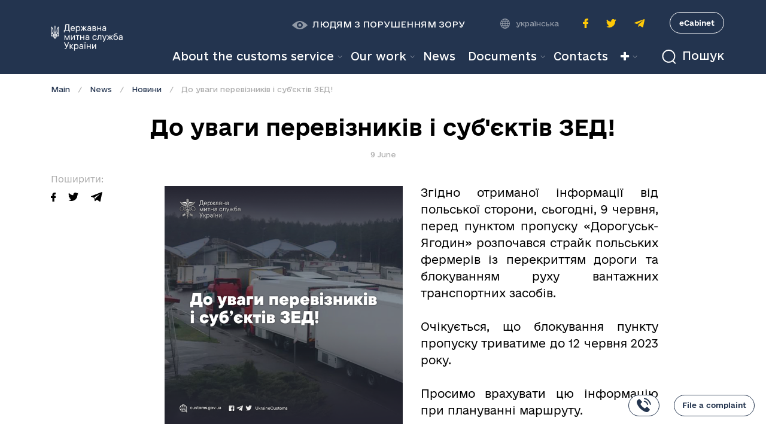

--- FILE ---
content_type: text/html; charset=utf-8
request_url: https://customs.gov.ua/en/news/novini-20/post/do-uvagi-pereviznikiv-i-sub-iektiv-zed-1177
body_size: 13047
content:

    
  <!DOCTYPE html>
        
        
            
        
            
        
    
            
        <html lang="en-US" data-website-id="1" data-oe-company-name="Державна Митна Служба">
            
        
            
                
            
            
            
            
                
            
        
        
    <head>
                <meta charset="utf-8"/>
                <meta http-equiv="X-UA-Compatible" content="IE=edge,chrome=1"/>
                <meta name="viewport" content="width=device-width, initial-scale=1, user-scalable=no"/>
        <meta name="generator" content="Odoo"/>
        
        
        
            
            
            
        
        
        
            
            
            
                
                    
                        <meta property="og:type" content="article"/>
                    
                
                    
                        <meta property="og:title" content="До уваги перевізників і суб'єктів ЗЕД!"/>
                    
                
                    
                        <meta property="og:site_name" content="Державна Митна Служба"/>
                    
                
                    
                        <meta property="og:url" content="http://customs.gov.ua/news/novini-20/post/do-uvagi-pereviznikiv-i-sub-iektiv-zed-1177"/>
                    
                
                    
                        <meta property="og:image" content=""/>
                    
                
                    
                        <meta property="og:description"/>
                    
                
                    
                        <meta property="article:published_time" content="2023-06-09 10:01:25"/>
                    
                
                    
                        <meta property="article:modified_time" content="2023-06-09 10:01:25.958809"/>
                    
                
                    
                        
                    
                
            
            
            
                
                    <meta name="twitter:card" content="summary_large_image"/>
                
                    <meta name="twitter:title" content="До уваги перевізників і суб'єктів ЗЕД!"/>
                
                    <meta name="twitter:image" content=""/>
                
                    <meta name="twitter:site" content="@"/>
                
                    <meta name="twitter:description"/>
                
            
        

        
            
            
                <link rel="alternate" hreflang="en" href="http://customs.gov.ua/en/news/novini-20/post/do-uvagi-pereviznikiv-i-sub-iektiv-zed-1177"/>
            
                <link rel="alternate" hreflang="uk" href="http://customs.gov.ua/news/zagalne-20/post/do-uvagi-pereviznikiv-i-sub-iektiv-zed-1177"/>
            
                <link rel="alternate" hreflang="x-default" href="http://customs.gov.ua/news/zagalne-20/post/do-uvagi-pereviznikiv-i-sub-iektiv-zed-1177"/>
            
        
        <link rel="canonical" href="http://customs.gov.ua/en/news/novini-20/post/do-uvagi-pereviznikiv-i-sub-iektiv-zed-1177"/>

        <link rel="preconnect" href="https://fonts.gstatic.com/" crossorigin=""/>
    

                <title> До уваги перевізників і суб'єктів ЗЕД! | Державна Митна Служба </title>
                <link type="image/x-icon" rel="shortcut icon" href="/web/image/website/1/favicon?unique=547b53e"/>
            <link type="text/css" rel="stylesheet" href="/web/content/4129-9820a1e/1/web.assets_common.css"/>
            <link type="text/css" rel="stylesheet" href="/web/content/4117-be76999/1/web.assets_frontend.css"/>
        
    
        

                <script type="text/javascript">
                    var odoo = {
                        csrf_token: "1149e2bf99ec14479f0680fa8ef1f52ffb31581ao",
                        debug: "",
                    };
                </script>
            <script type="text/javascript">
                odoo.session_info = {"is_admin": false, "is_system": false, "is_website_user": true, "user_id": false, "is_frontend": true, "translationURL": "/website/translations", "cache_hashes": {"translations": "82496685f6abdd3f67ee90367d62422c14ce9359"}};
            </script>
            <script defer="defer" type="text/javascript" src="/web/content/350-ed746a2/1/web.assets_common_minimal_js.js"></script>
            <script defer="defer" type="text/javascript" src="/web/content/351-3a5eadd/1/web.assets_frontend_minimal_js.js"></script>
            
        
    
            <script defer="defer" type="text/javascript" data-src="/web/content/4118-06ed3d3/1/web.assets_common_lazy.js"></script>
            <script defer="defer" type="text/javascript" data-src="/web/content/4119-f0ba832/1/web.assets_frontend_lazy.js"></script>
        
    
        

                
            
<script>(window.BOOMR_mq=window.BOOMR_mq||[]).push(["addVar",{"rua.upush":"false","rua.cpush":"false","rua.upre":"false","rua.cpre":"false","rua.uprl":"false","rua.cprl":"false","rua.cprf":"false","rua.trans":"","rua.cook":"false","rua.ims":"false","rua.ufprl":"false","rua.cfprl":"false","rua.isuxp":"false","rua.texp":"norulematch","rua.ceh":"false","rua.ueh":"false","rua.ieh.st":"0"}]);</script>
                              <script>!function(e){var n="https://s.go-mpulse.net/boomerang/";if("False"=="True")e.BOOMR_config=e.BOOMR_config||{},e.BOOMR_config.PageParams=e.BOOMR_config.PageParams||{},e.BOOMR_config.PageParams.pci=!0,n="https://s2.go-mpulse.net/boomerang/";if(window.BOOMR_API_key="WADQN-9K23T-5XUL5-9PJBJ-QT2NF",function(){function e(){if(!o){var e=document.createElement("script");e.id="boomr-scr-as",e.src=window.BOOMR.url,e.async=!0,i.parentNode.appendChild(e),o=!0}}function t(e){o=!0;var n,t,a,r,d=document,O=window;if(window.BOOMR.snippetMethod=e?"if":"i",t=function(e,n){var t=d.createElement("script");t.id=n||"boomr-if-as",t.src=window.BOOMR.url,BOOMR_lstart=(new Date).getTime(),e=e||d.body,e.appendChild(t)},!window.addEventListener&&window.attachEvent&&navigator.userAgent.match(/MSIE [67]\./))return window.BOOMR.snippetMethod="s",void t(i.parentNode,"boomr-async");a=document.createElement("IFRAME"),a.src="about:blank",a.title="",a.role="presentation",a.loading="eager",r=(a.frameElement||a).style,r.width=0,r.height=0,r.border=0,r.display="none",i.parentNode.appendChild(a);try{O=a.contentWindow,d=O.document.open()}catch(_){n=document.domain,a.src="javascript:var d=document.open();d.domain='"+n+"';void(0);",O=a.contentWindow,d=O.document.open()}if(n)d._boomrl=function(){this.domain=n,t()},d.write("<bo"+"dy onload='document._boomrl();'>");else if(O._boomrl=function(){t()},O.addEventListener)O.addEventListener("load",O._boomrl,!1);else if(O.attachEvent)O.attachEvent("onload",O._boomrl);d.close()}function a(e){window.BOOMR_onload=e&&e.timeStamp||(new Date).getTime()}if(!window.BOOMR||!window.BOOMR.version&&!window.BOOMR.snippetExecuted){window.BOOMR=window.BOOMR||{},window.BOOMR.snippetStart=(new Date).getTime(),window.BOOMR.snippetExecuted=!0,window.BOOMR.snippetVersion=12,window.BOOMR.url=n+"WADQN-9K23T-5XUL5-9PJBJ-QT2NF";var i=document.currentScript||document.getElementsByTagName("script")[0],o=!1,r=document.createElement("link");if(r.relList&&"function"==typeof r.relList.supports&&r.relList.supports("preload")&&"as"in r)window.BOOMR.snippetMethod="p",r.href=window.BOOMR.url,r.rel="preload",r.as="script",r.addEventListener("load",e),r.addEventListener("error",function(){t(!0)}),setTimeout(function(){if(!o)t(!0)},3e3),BOOMR_lstart=(new Date).getTime(),i.parentNode.appendChild(r);else t(!1);if(window.addEventListener)window.addEventListener("load",a,!1);else if(window.attachEvent)window.attachEvent("onload",a)}}(),"".length>0)if(e&&"performance"in e&&e.performance&&"function"==typeof e.performance.setResourceTimingBufferSize)e.performance.setResourceTimingBufferSize();!function(){if(BOOMR=e.BOOMR||{},BOOMR.plugins=BOOMR.plugins||{},!BOOMR.plugins.AK){var n=""=="true"?1:0,t="",a="ck73o7qxhwsca2ljtu5q-f-d42934639-clientnsv4-s.akamaihd.net",i="false"=="true"?2:1,o={"ak.v":"39","ak.cp":"1614616","ak.ai":parseInt("1038021",10),"ak.ol":"0","ak.cr":10,"ak.ipv":4,"ak.proto":"h2","ak.rid":"c7ee6c74","ak.r":47376,"ak.a2":n,"ak.m":"a","ak.n":"essl","ak.bpcip":"18.191.183.0","ak.cport":38306,"ak.gh":"23.200.85.115","ak.quicv":"","ak.tlsv":"tls1.3","ak.0rtt":"","ak.0rtt.ed":"","ak.csrc":"-","ak.acc":"","ak.t":"1768529211","ak.ak":"hOBiQwZUYzCg5VSAfCLimQ==VpvxdHQ84fwWESZEiKa3Xm7M4bo1zaSfMmPTlIqw4fXeeKvefiB9eX1/5ApNuOfWocLZkEeO8uMha1GzS5fZuYNIdbkWTdLAICLyC3stDy7v0ri6Dym/9X+SD0t1kaR+EncsrmZIL4u3Z3CUFsrDM2cxayG55FHF2YTe1H6+3cXf+xeXOOPXK3TcducP08NhbKzt83RFl8v/nbVCFdVlrHQv1JpU9NyBO8cRZUsAl1c3xmeJiAAZxstMFDUTwQlEOO/WDczUMBcu+NTO9jAAimnTUdaYfnWNo50zgdnt2knAL923XsUOwwuMaMKUTjLmydCW9PL/Y1fPBjUsA0H/RzLq7s/f49WcEKn9Sc8WyP1gVm630Ho7bH3GdWy/DyeTbFdBHSVPsCXKSkPoeoP7rmThvwyPvpFSV6ed4tNMrr8=","ak.pv":"4","ak.dpoabenc":"","ak.tf":i};if(""!==t)o["ak.ruds"]=t;var r={i:!1,av:function(n){var t="http.initiator";if(n&&(!n[t]||"spa_hard"===n[t]))o["ak.feo"]=void 0!==e.aFeoApplied?1:0,BOOMR.addVar(o)},rv:function(){var e=["ak.bpcip","ak.cport","ak.cr","ak.csrc","ak.gh","ak.ipv","ak.m","ak.n","ak.ol","ak.proto","ak.quicv","ak.tlsv","ak.0rtt","ak.0rtt.ed","ak.r","ak.acc","ak.t","ak.tf"];BOOMR.removeVar(e)}};BOOMR.plugins.AK={akVars:o,akDNSPreFetchDomain:a,init:function(){if(!r.i){var e=BOOMR.subscribe;e("before_beacon",r.av,null,null),e("onbeacon",r.rv,null,null),r.i=!0}return this},is_complete:function(){return!0}}}}()}(window);</script></head>
            <body class="">
                
        
    
            
        <div id="wrapwrap" class="   ">
                <svg style="display:none">
      <symbol xmlns="http://www.w3.org/2000/svg" id="icon-search" viewBox="0 0 24.207 25.207">
        <defs>
          <style>.a,.c{fill:none;}.a{stroke:currentColor;stroke-width:2px;}.b{stroke:none;}</style>
        </defs>
        <g transform="translate(-1237 -90)">
          <g fill="none" stroke="currentColor" stroke-width="2px" transform="translate(1237 90)">
            <circle stroke="none" cx="11.5" cy="11.5" r="11.5"></circle>
            <circle fill="none" cx="11.5" cy="11.5" r="10.5"></circle>
          </g>
          <line fill="none" stroke="currentColor" stroke-width="2px" x2="5" y2="5" transform="translate(1255.5 109.5)"></line>
        </g>
      </symbol>
      <symbol xmlns="http://www.w3.org/2000/svg" id="icon-earth" width="16.437" height="16.437" viewBox="0 0 16.437 16.437">
        <g>
          <path fill="currentColor" d="M16.417,7.671A8.216,8.216,0,0,0,8.766.019V0h-1.1V.019A8.217,8.217,0,0,0,.019,7.671H0v1.1H.019a8.216,8.216,0,0,0,7.652,7.651v.02h1.1v-.02a8.215,8.215,0,0,0,7.651-7.651h.02v-1.1ZM5.145,1.792A8.712,8.712,0,0,0,3.856,4.383H2.215A7.16,7.16,0,0,1,5.145,1.792Zm-3.5,3.687H3.568A13.013,13.013,0,0,0,3.3,7.671H1.117A7.061,7.061,0,0,1,1.641,5.479ZM1.117,8.766H3.3a13.013,13.013,0,0,0,.27,2.192H1.641A7.061,7.061,0,0,1,1.117,8.766Zm1.1,3.287h1.64a8.687,8.687,0,0,0,1.29,2.592A7.152,7.152,0,0,1,2.215,12.054Zm5.456,3.217c-1.126-.3-2.1-1.511-2.685-3.217H7.671Zm0-4.313H4.678a12.247,12.247,0,0,1-.284-2.192H7.671Zm0-3.287H4.394a12.247,12.247,0,0,1,.284-2.192H7.671Zm0-3.287H4.986c.588-1.706,1.558-2.916,2.685-3.216Zm6.552,0H12.583a8.689,8.689,0,0,0-1.291-2.592A7.167,7.167,0,0,1,14.222,4.383ZM8.766,1.167c1.125.3,2.1,1.51,2.685,3.216H8.766Zm0,4.312h2.992a12.346,12.346,0,0,1,.285,2.192H8.766Zm0,3.287h3.276a12.147,12.147,0,0,1-.285,2.192H8.766Zm0,6.5V12.054h2.685C10.863,13.76,9.892,14.97,8.766,15.271Zm2.526-.626a8.754,8.754,0,0,0,1.291-2.592h1.639A7.159,7.159,0,0,1,11.292,14.645Zm3.5-3.687H12.869a13.014,13.014,0,0,0,.27-2.192h2.181A7.029,7.029,0,0,1,14.8,10.958ZM13.139,7.671a13.014,13.014,0,0,0-.27-2.192H14.8a7.061,7.061,0,0,1,.525,2.192Z"></path>
        </g>
      </symbol>
      <symbol xmlns="http://www.w3.org/2000/svg" id="icon-eye" width="26" height="14.087" viewBox="0 0 26 14.087">
        <path d="M-120.287-92.262a2.447,2.447,0,0,0-2.443,2.443,2.447,2.447,0,0,0,2.443,2.443,2.447,2.447,0,0,0,2.443-2.443,2.447,2.447,0,0,0-2.443-2.443m0-4.525c-6.48,0-13,7.043-13,7.043s6.52,7.043,13,7.043,13-7.043,13-7.043-6.52-7.043-13-7.043m0,11.954a4.981,4.981,0,0,1-4.982-4.987,4.98,4.98,0,0,1,4.982-4.982A4.985,4.985,0,0,1-115.3-89.82a4.986,4.986,0,0,1-4.987,4.987" transform="translate(133.287 96.787)" opacity="0.5" fill="currentColor"></path>
      </symbol>
      <symbol xmlns="http://www.w3.org/2000/svg" id="icon-account" viewBox="0 0 11.759 11.941">
        <g transform="translate(-334.25 -301)">
          <path d="M-4657-1690.809h10.257s-.013-3.823-5.284-3.823C-4657.016-1694.632-4657-1690.809-4657-1690.809Z" transform="translate(4992 2003)" fill="none" stroke="currentColor" stroke-width="1.5"></path>
          <g transform="translate(337 301)" fill="none" stroke="currentColor" stroke-width="1.5">
            <circle cx="3" cy="3" r="3" stroke="none"></circle>
            <circle cx="3" cy="3" r="2.25" fill="none"></circle>
          </g>
        </g>
      </symbol>
    </svg>
    <header id="top" data-anchor="true" data-name="Header" class="header o_affix_enabled">
      <nav class="navbar navbar-expand-md">
        <div class="container d-block">
          <div class="row">
            <div class="col-5 col-md-2">
              <a href="/en/" class="navbar-brand logo">
                <span class="d-none d-lg-block" role="img" aria-label="Logo of Державна Митна Служба" title="Державна Митна Служба"><img src="/web/image/website/1/logo/%D0%94%D0%B5%D1%80%D0%B6%D0%B0%D0%B2%D0%BD%D0%B0%20%D0%9C%D0%B8%D1%82%D0%BD%D0%B0%20%D0%A1%D0%BB%D1%83%D0%B6%D0%B1%D0%B0?unique=547b53e" class="img img-fluid" alt="Державна Митна Служба"/></span>
                <img class="d-lg-none logo-mobile" src="/customs_theme/static/img/logo-mobile.png" role="img" aria-label="Logo of Державна Митна Служба" title="Державна Митна Служба"/>
              </a>
            </div>
            <div class="col-7 col-md-10 header-wrapper-mobile d-lg-none">
              <div class="d-flex align-items-center justify-content-end">
                <div class="header-search">
                  <button role="button" class="btn-search collapsed" data-toggle="collapse" data-target="#collapseSearch" aria-expanded="false" aria-controls="collapseSearch"><svg><use xmlns:xlink="http://www.w3.org/1999/xlink" xmlns="http://www.w3.org/2000/svg" xlink:href="#icon-search"></use></svg>
                                        Пошук
                                    </button>
                </div>
                <button type="button" class="navbar-toggler d-sm-block d-lg-none collapsed" data-toggle="collapse" data-target="#top_menu_collapse">
                  <span></span>
                </button>
                <a href="https://cabinet.customs.gov.ua/login" target="_blank" class="btn-personal-office-mobile d-sm-block d-lg-none" aria-label="Personal office">
                  <svg>
                    <use xmlns:xlink="http://www.w3.org/1999/xlink" xmlns="http://www.w3.org/2000/svg" xlink:href="#icon-account"></use>
                  </svg>
                </a>
              </div>
            </div>
            <div class="col-12 col-lg-10 header-wrapper collapse" id="top_menu_collapse">
              <div class="header-top d-md-flex flex-column flex-lg-row align-items-center justify-content-end">
                <button role="button" class="btn-special ">
                  <svg>
                    <use xmlns:xlink="http://www.w3.org/1999/xlink" xmlns="http://www.w3.org/2000/svg" xlink:href="#icon-eye"></use>
                  </svg>
                  
                    <span class="">Людям з порушенням зору</span>
                  
                </button>
                <div class="accessibility-wrapper ">
                  <button class="accessibility-btn accessibility-btn-light" role="button" data-type="light">К</button>
                  <button class="accessibility-btn accessibility-btn-dark" role="button" data-type="dark">К</button>
                  <button class="accessibility-btn accessibility-btn-small" role="button" data-type="small">A</button>
                  <button class="accessibility-btn accessibility-btn-medium" role="button" data-type="medium">A</button>
                  <button class="accessibility-btn accessibility-btn-large" role="button" data-type="large">A</button>
                </div>
                <div class="header-language">
                  <svg>
                    <use xmlns:xlink="http://www.w3.org/1999/xlink" xmlns="http://www.w3.org/2000/svg" xlink:href="#icon-earth"></use>
                  </svg>
                  
                    
                    <a class="dropdown-item js_change_lang" href="/news/novini-20/post/do-uvagi-pereviznikiv-i-sub-iektiv-zed-1177" data-url_code="uk">
                       українська
                    </a>
                  
                </div>
                <ul class="header-social-list d-flex align-items-center justify-content-center">
                  <li class="header-social-item">
                    <a target="_blank" class="header-social-link header-social-link-facebook" href="https://www.facebook.com/UkraineCustoms">
                      <img src="/customs_theme/static/img/icons/icon-facebook.svg" alt="facebook icon"/>
                    </a>
                  </li>
                  <li class="header-social-item">
                    <a target="_blank" class="header-social-link header-social-link-twitter" href="https://twitter.com/UkraineCustoms">
                      <img src="/customs_theme/static/img/icons/icon-twitter.svg" alt="twitter icon"/>
                    </a>
                  </li>
                
            <li class="header-social-item">
                <a target="_blank" class="header-social-link header-social-link-telegram" href="https://t.me/UkraineCustoms">
                    <img src="/customs_theme/static/img/icons/icon-telegram.svg" alt="telegram icon"/>
                </a>
            </li>
        </ul>
                <a href="https://cabinet.customs.gov.ua/login" target="_blank" class="btn-personal-office d-lg-block d-none">eCabinet</a>
              </div>
              <div class="header-bottom d-md-flex align-items-center justify-content-end">
                <div class="navbar-collapse show">
                  <ul class="nav navbar-nav ml-auto text-right" id="top_menu">
      
        
    
    
    <li class="nav-item dropdown  position-static">
        <a data-toggle="dropdown" href="#" class="nav-link dropdown-toggle o_mega_menu_toggle">
            <span>About the customs service</span>
        </a>
        <div data-name="Mega Menu" class="dropdown-menu o_mega_menu carlos_danger_23 carlos_danger_27 carlos_danger_24 carlos_danger_16 carlos_danger_20 carlos_danger_35 carlos_danger_37 carlos_danger_38 carlos_danger_42 carlos_danger_43 carlos_danger_44 carlos_danger_45 carlos_danger_46 carlos_danger_47 carlos_danger_51 carlos_danger_83 carlos_danger_84 carlos_danger_85 carlos_danger_86 carlos_danger_87 carlos_danger_88 carlos_danger_89 carlos_danger_90 carlos_danger_94 carlos_danger_8 carlos_danger_12 carlos_danger_30 carlos_danger_21 carlos_danger_3 carlos_danger_5 carlos_danger_28 carlos_danger_33 carlos_danger_17 carlos_danger_6 carlos_danger_55 carlos_danger_56 dropdown-menu-right carlos_danger_9 carlos_danger_13">
    




































































































































































































































































































































































































































































































































































































































































































































































































































































































































































































































































































































































































































































































































































































<section class="s_mega_menu_multi_menus py-4" data-name="Multi-Menus" style="">
        <div class="container">
                <div class="row">
                    <div class="col-lg-12 py-2" style="">
                        <nav class="flex-column nav"><a href="/en/kerivnitstvo" class="nav-link" data-name="Menu Item" data-original-title="" title="" aria-describedby="tooltip810520">Керівництво</a><a href="/en/polozhennia" class="nav-link" data-name="Menu Item" data-original-title="" title="" aria-describedby="tooltip810520">Положення</a><a href="/en/robota-sluzhbi" class="nav-link" data-name="Menu Item" data-original-title="" title="" aria-describedby="tooltip485322">Робота Служби</a><a href="/en/structure" class="nav-link" data-name="Menu Item" data-original-title="" title="" aria-describedby="tooltip485322">Structure</a><a href="/en/zapobigannia-proiavam-koruptsiyi-1#scrollTop=0" class="nav-link" data-name="Menu Item" data-original-title="" title="" aria-describedby="tooltip810520">Запобігання корупції</a><a href="/en/testuvannia" class="nav-link" data-name="Menu Item" data-original-title="" title="" aria-describedby="tooltip810520">Перевірка рівня митних компетенцій<br data-original-title="" title="" aria-describedby="tooltip803918"></a><a href="/en/robota-z-personalom" class="nav-link" data-name="Menu Item" data-original-title="" title="" aria-describedby="tooltip810520">Робота з персоналом</a></nav><a href="/en/istoriya" class="nav-link" data-name="Menu Item" data-original-title="" title="" aria-describedby="tooltip810520" style="background-image: initial; background-position: initial; background-size: initial; background-repeat: initial; background-attachment: initial; background-origin: initial; background-clip: initial;">Історія</a><br><nav class="flex-column nav"></nav><br><nav class="flex-column nav"></nav><nav class="flex-column nav">
                            
                        </nav>
                    </div>
                </div>
            </div>
        </section>
</div>
    </li>

      
        
    
    
    <li class="nav-item dropdown  position-static">
        <a data-toggle="dropdown" href="#" class="nav-link dropdown-toggle o_mega_menu_toggle">
            <span>Our work</span>
        </a>
        <div data-name="Mega Menu" class="dropdown-menu o_mega_menu dropdown-menu-right o_mega_menu_container_size">
    



























































































































































<section class="s_mega_menu_multi_menus py-4" data-name="Multi-Menus" style="">
        <div class="container">
                <div class="row">
                    <div class="col-lg-12 pt0 py-2" style="">
                        <br><nav class="flex-column nav"><a href="/en/administrativni-poslugi-shcho-nadaiutsia-derzhavnoiu" class="nav-link" data-name="Menu Item" data-original-title="" title="">Administrative services </a><a href="/en/normativna-baza" class="nav-link" data-name="Menu Item" data-original-title="" title="" aria-describedby="tooltip933171">Legislative base </a><a href="/en/genderna-rivnist" class="nav-link" data-name="Menu Item" data-original-title="" title="" aria-describedby="tooltip933171">Гендерна рівність</a><a href="/en/mizhnarodna-spivprazia" class="nav-link" data-name="Menu Item" data-original-title="" title="" aria-describedby="tooltip84806">International cooperation </a><a href="/en/publichna-informatsiia" class="nav-link" data-name="Menu Item" data-original-title="" title="">Public information</a><a href="/en/gromadska-rada#scrollTop=0" class="nav-link" data-name="Menu Item" data-original-title="" title="">Взаємодія з громадськістю</a><a href="/en/zaiavi-pro-nadannia-avtorizatsiyi" class="nav-link" data-name="Menu Item" data-original-title="" title="">Авторизації</a><a href="/en/rishennya-za-rezultatamy-rozglyadu-skarg" class="nav-link" data-name="Menu Item" data-original-title="" title="">Рішення за результатами розгляду скарг</a><a href="/en/zvernennia-gromadian" class="nav-link" data-name="Menu Item" data-original-title="" title="">Public enquiries</a><a href="/en/tsyfrovyy-rozvytok" class="nav-link" data-name="Menu Item" data-original-title="" title="">Питання цифрового розвитку, цифрових трансформації і цифровізації</a><a href="/en/otsinka-diialnosti" class="nav-link" data-name="Menu Item" data-original-title="" title="">Оцінка діяльності Держмитслужби</a><a href="/en/plani-ta-zviti-roboti" class="nav-link" data-name="Menu Item" data-original-title="" title="">Плани та звіти роботи</a><a href="/en/vnutrishnii-audit" class="nav-link" data-name="Menu Item" data-original-title="" title="">Внутрішній аудит</a><a href="/en/statistika-ta-reiestri" class="nav-link" data-name="Menu Item" data-original-title="" title="">Статистика та реєстри</a><a href="/en/pokazniki-kompleksnoyi-otsinki" class="nav-link" data-name="Menu Item" data-original-title="" title="">Показники комплексної оцінки</a><a href="/en/informatsiia-shchodo-oskarzhen-rishen" class="nav-link" data-name="Menu Item" data-original-title="" title="">Інформація щодо оскаржень рішень</a><a href="/en/akty-prava-es" class="nav-link" data-name="Menu Item" data-original-title="" title="">Акти права ЄС щодо класифікації товарів згідно з Комбінованою номенклатурою ЄС</a><a href="/en/informatsia-dlia-opryliudnenia-zgidno-z-ugodoiu-sot" class="nav-link" data-name="Menu Item" data-original-title="" title="">Інформація для оприлюднення згідно з Угодою СОТ</a><a href="/en/intelektualna-vlasnist-ipr#scrollTop=0" class="nav-link" data-name="Menu Item" data-original-title="" title="" target="_blank">Інтелектуальна власність (IPR)</a><a href="/en/kontrol-za-peremischennyam-tovariv-viyskov-1" class="nav-link" data-name="Menu Item" data-original-title="" title="">Контроль за переміщенням товарів військового призначення та подвійного використання</a><a href="/en/energomenedjment#scrollTop=0" class="nav-link" data-name="Menu Item" data-original-title="" title="">Енергоменеджмент</a><a href="/en/formi-zaiav-shchodo-avtorizatsiyi-dlia-pomishchennia-tovariv-u-mitni-rezhimi?enable_editor=1" class="nav-link" data-name="Menu Item" data-original-title="" title="">Форми заяв щодо авторизації для поміщення товарів у митні режими</a><a href="/en/derjavnyi-kontrol-neharchovoi-produkcii#scrollTop=0" class="nav-link" data-name="Menu Item" data-original-title="" title="">Державний контроль нехарчової продукції</a><a href="/en/zahody-kontrolyu" class="nav-link" data-name="Menu Item" data-original-title="" title="">Заходи офіційного контролю</a><a href="/en/informatsiia-shchodo-naboriv-danikh#scrollTop=0" class="nav-link" data-name="Menu Item" data-original-title="" title="">Інформація щодо наборів даних</a></nav><nav class="flex-column nav"></nav><nav class="flex-column nav">
                            
                        </nav>
                    </div>
                </div>
            </div>
        </section>
</div>
    </li>

      
        
    
    <li class="nav-item">
        <a role="menuitem" href="/en/news" class="nav-link ">
            <span>News</span>
        </a>
    </li>
    

      
        
    
    
    <li class="nav-item dropdown  ">
        <a data-toggle="dropdown" href="#" class="nav-link dropdown-toggle ">
            <span>Documents</span>
        </a>
        <ul class="dropdown-menu" role="menu">
            
                
    
    <li class="">
        <a role="menuitem" href="/en/documents" class="dropdown-item ">
            <span>Документи</span>
        </a>
    </li>
    

            
        </ul>
    </li>

      
        
    
    <li class="nav-item">
        <a role="menuitem" href="/en/contacts" class="nav-link ">
            <span>Contacts</span>
        </a>
    </li>
    

      
        
    
    <li class="nav-item">
        <a role="menuitem" href="/en/forum/" class="nav-link ">
            <span>FAQs</span>
        </a>
    </li>
    

      
    </ul>
  </div>
                <div class="header-search d-none d-lg-inline-block">
                  <button role="button" class="btn-search collapsed" data-toggle="collapse" data-target="#collapseSearch" aria-expanded="false" aria-controls="collapseSearch"><svg><use xmlns:xlink="http://www.w3.org/1999/xlink" xmlns="http://www.w3.org/2000/svg" xlink:href="#icon-search"></use></svg>
                                            Пошук
                                        </button>
                </div>
              </div>
            </div>
          </div>
        </div>
      </nav>
    <div class="header-search-block collapse" id="collapseSearch">
      <div class="container">
        <div class="nav nav-tabs" role="tablist">
          <a class="btn btn-beta" id="home-tab" data-toggle="tab" href="#portal" role="tab" aria-controls="portal" aria-selected="false" data-original-title="" title="" aria-describedby="tooltip389867">
                            Шукати на порталі
                        </a>
          <span class="separator">or</span>
          <a class="nav-link btn btn-beta active" id="profile-tab" data-toggle="tab" href="#docs" role="tab" aria-controls="docs" aria-selected="true" data-original-title="" title="" aria-describedby="tooltip50095">
                            Among the documents
                        </a>
        </div>
        <div class="tab-content">
          <div class="tab-pane fade show active" id="portal" role="tabpanel" aria-labelledby="home-tab">
            <form method="get" class="form" role="search" action="/en/search">
              <div class="form-group">
                <input class="form-control is-keywords" type="text" name="q" placeholder="Keywords or title in the text" aria-label="Keywords or title in the text"/>
                <button type="submit" class="btn btn-gamma">Search</button>
              </div>
              <ul class="search-tag-list">
                <li>
                  <span class="search-tag-title">Часто шукають:</span>
                </li>
                <li>
                  <a class="search-tag" href="/en/search/all?q=гаряча+лінія" data-original-title="" title="" aria-describedby="tooltip902037" target="_blank">hot line</a>
                </li>
                <li><a class="search-tag" href="/en/search?q=bi" data-original-title="" title="" aria-describedby="tooltip683515" target="_blank">BI,</a>&nbsp;<a class="search-tag" href="/en/search?q=карантин" data-original-title="" title="" aria-describedby="tooltip902037" style="" target="_blank">карантин</a>&nbsp; &nbsp; &nbsp; &nbsp; &nbsp; &nbsp; &nbsp; &nbsp;&nbsp;<br/></li>
                <a class="search-tag" href="https://portal-staging.customs.net.ua/#" data-original-title="" title="" aria-describedby="tooltip902037" style="text-decoration: underline; font-size: 0.75rem; line-height: 0.875rem; transition: color 0.2s ease-in-out;"></a>
              </ul>
            </form>
          </div>
          <div class="tab-pane fade" id="docs" role="tabpanel" aria-labelledby="profile-tab">
            
        <form method="GET" class="form document-search-form" action="/en/documents">
            <div class="form-group">
                <input class="form-control is-keywords" type="text" name="keywords" placeholder="Keywords or title in the text" aria-label="Keywords or title in the text" value=""/>
                <input class="form-control is-number" type="text" name="number" placeholder="Number" aria-label="Number" value=""/>
            </div>
            <div class="form-group">
                <div class="input-daterange">
                    <input class="form-control is-date" type="text" name="date_from" placeholder="Acceptance date from" aria-label="Date from" value=""/>
                    <input class="form-control is-date" type="text" name="date_to" placeholder="to" aria-label="to" value=""/>
                </div>
                <select class="form-control" name="document_type">
                    <option value=""></option>
                    
                        
                            <option value="order">
                                Order
                            </option>
                        
                    
                        
                            <option value="letter">
                                Letter
                            </option>
                        
                    
                </select>
                <button type="submit" class="btn btn-gamma">Find</button>
            </div>
        </form>
    
          </div>
        </div>
      </div>
    </div>
  
    </header>
  <main>
                    
            
        
    <div id="wrap" class="js_blog website_blog">
      

        
        
        
        
        
        
        

        <section id="o_wblog_post_main" class="container ">
                    

                    
                        <div class="d-flex flex-column flex-lg-row">
                            <div id="o_wblog_post_content" class=" news">
                                
    
    <nav aria-label="breadcrumb" class="breadcrumb css_editable_mode_hidden mb-3 bg-transparent">
                    <li class="breadcrumb-item">
                        <a href="/en/">Main</a>
                    </li>
                    <li class="breadcrumb-item">
                        <a href="/en/news">News</a>
                    </li>
                    <li class="breadcrumb-item">
                        <a href="/en/news/novini-20">Новини</a>
                    </li>
                    <li class="breadcrumb-item text-truncate active"><span>До уваги перевізників і суб'єктів ЗЕД!</span></li>
                </nav>
                <h1 class="page-heading page-heading-normal">До уваги перевізників і суб'єктів ЗЕД!</h1>
                <div class="page-heading-data">
                    <span class="page-heading-data-item">9 June</span>
                </div>
                
            
    <div class="row">
                    
  <div class="order-2 order-lg-1 col-lg-2">
    <div class="share-block">
      <svg style="display:none">
        <symbol id="icon-facebook-share" width="8.582" height="15.874" viewBox="0 0 8.582 15.874">
          <path id="Path_90" data-name="Path 90" d="M30.336,0,28.278,0A3.615,3.615,0,0,0,24.47,3.907v1.8H22.4a.324.324,0,0,0-.324.324v2.61a.324.324,0,0,0,.324.324h2.07V15.55a.324.324,0,0,0,.324.324h2.7a.324.324,0,0,0,.324-.324V8.965h2.42a.324.324,0,0,0,.324-.324V6.032a.324.324,0,0,0-.324-.324H27.818V4.181c0-.734.175-1.106,1.131-1.106h1.387a.324.324,0,0,0,.324-.324V.327A.324.324,0,0,0,30.336,0Z" transform="translate(-22.077)"></path>
        </symbol>
        <symbol id="icon-telegram-share" width="18.879" height="16.437" viewBox="0 0 18.879 16.437">
          <g id="XMLID_496_" transform="translate(0 -19.401)">
            <path id="XMLID_497_" d="M.334,27.282l4.35,1.624L6.367,34.32a.512.512,0,0,0,.813.245l2.425-1.977a.723.723,0,0,1,.882-.025l4.373,3.175a.513.513,0,0,0,.8-.31l3.2-15.411a.513.513,0,0,0-.687-.583L.328,26.323A.513.513,0,0,0,.334,27.282Zm5.762.759,8.5-5.236a.148.148,0,0,1,.179.234L7.76,29.562a1.454,1.454,0,0,0-.451.87L7.07,32.2a.22.22,0,0,1-.429.031L5.722,29A.856.856,0,0,1,6.1,28.041Z" transform="translate(0)"></path>
          </g>
        </symbol>
        <symbol id="icon-twitter-share" width="17.275" height="14.032" viewBox="0 0 17.275 14.032">
          <g id="Group_66" data-name="Group 66" transform="translate(0 0)">
            <path id="Path_91" data-name="Path 91" d="M17.276,59.1a7.077,7.077,0,0,1-2.035.558A3.558,3.558,0,0,0,16.8,57.7a7.144,7.144,0,0,1-2.252.86,3.546,3.546,0,0,0-6.039,3.231,10.061,10.061,0,0,1-7.3-3.7,3.548,3.548,0,0,0,1.1,4.73A3.544,3.544,0,0,1,.7,62.374v.044a3.547,3.547,0,0,0,2.842,3.475,3.59,3.59,0,0,1-.934.124,3.4,3.4,0,0,1-.667-.066,3.546,3.546,0,0,0,3.31,2.461,7.11,7.11,0,0,1-4.4,1.515A7.531,7.531,0,0,1,0,69.879a10.017,10.017,0,0,0,5.432,1.594A10.013,10.013,0,0,0,15.515,61.391l-.012-.459A7.077,7.077,0,0,0,17.276,59.1Z" transform="translate(-0.001 -57.441)"></path>
          </g>
        </symbol>
      </svg>
      <h6 class="share-block-title carlos_danger_64">
        <font style="font-size: 14px;">Поширити:</font>
      </h6>
      <ul class="share-block-list">
        <li class="share-block-item">
          <a target="_blank" href="https://www.facebook.com/sharer/sharer.php?u=http://customs.gov.ua/news/novini-20/post/do-uvagi-pereviznikiv-i-sub-iektiv-zed-1177">
            <svg class="share-facebook">
              <use xmlns:xlink="http://www.w3.org/1999/xlink" xmlns="http://www.w3.org/2000/svg" xlink:href="#icon-facebook-share"></use>
            </svg>
          </a>
        </li>
        <li class="share-block-item">
          <a target="_blank" class="" href="http://www.twitter.com/share?url=http://customs.gov.ua/news/novini-20/post/do-uvagi-pereviznikiv-i-sub-iektiv-zed-1177">
            <svg class="share-twitter">
              <use xmlns:xlink="http://www.w3.org/1999/xlink" xmlns="http://www.w3.org/2000/svg" xlink:href="#icon-twitter-share"></use>
            </svg>
          </a>
        </li>
        <li class="share-block-item">
          <a target="_blank" href="https://telegram.me/share/url?url=http://customs.gov.ua/news/novini-20/post/do-uvagi-pereviznikiv-i-sub-iektiv-zed-1177">
            <svg class="share-telegram">
              <use xmlns:xlink="http://www.w3.org/1999/xlink" xmlns="http://www.w3.org/2000/svg" xlink:href="#icon-telegram-share"></use>
            </svg>
          </a>
        </li>
      </ul>
    </div>
  </div>

                    <div class="order-1 order-lg-2 col-lg-9">
                        <div data-editor-message="WRITE HERE OR DRAG BUILDING BLOCKS" class="o_wblog_post_content_field   o_wblog_read_text"><section class="pb0 pt0 s_text_image" data-name="Image - Text"><div class="container"><div class="align-items-center row"><div class="col-lg-6 pb16 pt16"><img src="/web/image/8801/Facebook%20-%20%D0%AF%D0%B3%D0%BE%D0%B4%D0%B8%D0%BD.png?access_token=4d60aaa4-826d-4c78-b188-c9549f1b4e8b" class="img img-fluid mx-auto" alt="Odoo • Зображення та текст" data-original-title="" title="" aria-describedby="tooltip750668" style="text-align: justify; "></div><div class="col-lg-6 pb0 pt16"><p style="text-align: justify; ">Згідно отриманої інформації від польської сторони, сьогодні, 9 червня, перед пунктом пропуску «Дорогуськ-Ягодин» розпочався страйк польських фермерів із перекриттям дороги та блокуванням руху вантажних транспортних засобів.<br><br>Очікується, що блокування пункту пропуску триватиме до 12 червня 2023 року.<br><br>Просимо врахувати цю інформацію при плануванні маршруту.<br></p></div></div></div></section>
<p class="o_default_snippet_text"> </p></div>
                    </div>
                </div>
            <div class="row">
                    <div class="order-2 order-lg-1 col-lg-2"></div>
                    <div class="order-1 order-lg-2 col-lg-9">
                        
                    </div>
                </div>
            
                            </div>
                        </div>
                    
                </section>
            <section id="o_wblog_post_footer">
        <div class="news-more-news css_editable_mode_hidden">
                    <div class="page-more-news">
                        <div class="container">
                            <div class="row justify-content-md-center">
                                <div class="offset-lg-1 col-lg-5">
                                    <div class="page-more-news-item">
                                        <h6 class="page-more-news-title">
                                            Earlier
                                        </h6>
                                        <a class="page-more-news-link" href="/en/news/novini-20/post/unifikatsiia-metodiv-i-tekhnologii-predstavniki-ukrayinskikh-prikordonnikh-vidomstv-osvoyili-u-finliandiyi-pogliblenii-ogliad-transportnikh-zasobiv-1176">Уніфікація методів і технологій: представники українських прикордонних відомств освоїли у Фінляндії поглиблений огляд транспортних засобів</a>
                                    </div>
                                </div>
                                <div class="offset-lg-1 col-lg-5">
                                    <div class="page-more-news-item">
                                        <h6 class="page-more-news-title">
                                            Later
                                        </h6>
                                        <a class="page-more-news-link" href="/en/news/novini-20/post/rezultati-roboti-mitnikh-organiv-u-napriamku-administruvannia-mitnikh-platezhiv-u-travni-2023-roku-1178">Результати роботи митних органів у напрямку адміністрування митних платежів у травні 2023 року</a>
                                    </div>
                                </div>
                            </div>
                        </div>
                    </div>
                </div>
            </section>
    
      
      <div class="oe_empty oe_structure" id="oe_structure_blog_footer" data-oe-model="ir.ui.view" data-oe-id="754" data-oe-field="arch" data-oe-xpath="/t[1]/t[1]/div[1]/div[1]" data-editor-sub-message="Видимий на всіх сторінках блогів">
      <div style="text-align: justify;">
        <br/>
      </div>
      <p> </p>
    </div>
  </div>
  
                </main>
                <footer id="bottom" data-anchor="true" class="bg-light o_footer">
                    
    <div class="footer-callback-holder">
      <div class="container">
        <div class="row">
          <div class="col-12">
            <div class="footer-callback">
              <a href="tel://1545" target="_blank" class="footer-callback-btn footer-callback-phone" data-original-title="" title="" aria-describedby="tooltip419389">
                <img class="footer-callback-icon" src="/customs_theme/static/img/icons/icon-phone.svg" alt="" data-original-title="" title="" aria-describedby="tooltip436143"/>
              </a>
              <a href="https://cc.customs.gov.ua/" target="_blank" class="footer-callback-btn footer-callback-error"> File a complaint </a>
            </div>
          </div>
        </div>
      </div>
    </div>
    <div class="footer-structure">
      <div class="container">
        <h2 class="footer-structure__title"></h2>
        <h2 class="footer-structure__title">
          <a href="https://united24media.com/" data-original-title="" title="" aria-describedby="tooltip337896">
            <img class="img-fluid o_we_custom_image padding-small" src="/web/image/13802?access_token=56620a1b-00e1-48f4-9b6f-3ab8e0ae899a" data-original-title="" title="" aria-describedby="tooltip62331" data-aspect-ratio="0/0" data-x="0" data-y="0" data-width="1108" data-height="200.81714285714284" data-rotate="0" data-scale-x="1" data-scale-y="1"/>
          </a>
          <br/>
        </h2>
        <h2 class="footer-structure__title">
          <br/>
          <a href="https://dasu.gov.ua/ua/plugins/userPages/3688">
            <img class="img-fluid o_we_custom_image" src="/web/image/17346/300%20%20200.svg" data-original-title="" title="" aria-describedby="tooltip725116"/>
          </a>
          <br/>
        </h2>
        <h2 class="footer-structure__title">Органи влади</h2>
        <div class="row">
          <div class="col-md-6 col-xl-2 mb-2 mb-md-3">
            <a href="https://www.president.gov.ua/" target="_blank" class="footer-structure__link" data-original-title="" title="" aria-describedby="tooltip856478">
                                Президент України
                            </a>
          </div>
          <div class="col-md-6 col-xl-2 mb-2 mb-md-3">
            <a href="https://rada.gov.ua/" target="_blank" class="footer-structure__link">
                                Верховна Рада України
                            </a>
          </div>
          <div class="col-md-6 col-xl-2 mb-2 mb-md-3">
            <a href="https://www.kmu.gov.ua/" target="_blank" class="footer-structure__link" data-original-title="" title="">
                                Кабінет Міністрів України
                            </a>
          </div>
          <div class="col-md-6 col-xl-2 mb-2 mb-md-3">
            <a href="https://mof.gov.ua/uk" target="_blank" class="footer-structure__link">
                                Міністерство Фінансів України
                            </a>
          </div>
          <div class="col-xl-4 mb-2 mb-md-3">
            <a href="https://thedigital.gov.ua/" target="_blank" class="footer-structure__link">
                                Міністерство та Комітет цифрової трансформації України
                            </a>
          </div>
        </div>
      </div>
    </div>
  <div id="footer" class="text-center text-md-left">
      <ul></ul>
      <div class="container">
        <div class="row">
          <div class="col-12 col-md-6 col-lg-4">
            <div class="footer-navigation">
              <ul class="footer-navigation-list">
                <li class="footer-navigation-item">
                  <a href="/en/publichni-zakupivli" data-original-title="" title="" aria-describedby="tooltip851844">Public procurement </a>
                </li>
                <li class="footer-navigation-item">
                  <a href="/en/zapobigannia-proiavam-koruptsiyi" data-original-title="" title="" aria-describedby="tooltip498366"></a>
                </li>
                <li class="footer-navigation-item">
                  <a href="/en/ochishchennia-vladi" data-original-title="" title="" aria-describedby="tooltip567226">Government clearance&nbsp;</a>
                </li>
              </ul>
              <p>
                <br/>
              </p>
              <p>
                <font style="font-size: 12px;">Портал введено у дослідну експлуатацію</font>
              </p>
            </div>
          </div>
          <div class="col-12 col-md-6 col-lg-4">
            <ul class="footer-contacts">
              <li class="footer-contacts-item"><h4 class="footer-contacts-title">Mailing address:</h4> st. 11 Degtyarivska Str., Kyiv, Ukraine, 04119 </li>
              <li class="footer-contacts-item"><h4 class="footer-contacts-title">Office:</h4> тел.:&nbsp;<a href="tel:+380444812042" target="_blank">+380 44 481 20 42</a><br/> Email: <a href="mailto:post@customs.gov.ua" target="_blank">post@customs.gov.ua</a></li>
              <li class="footer-contacts-item">
                <h4 class="footer-contacts-title">Public enquiries:</h4>
                <h4 class="footer-contacts-title">
                  <span style="font-weight: normal;">тел.:</span>
                  <a href="tel:+380444812041" target="_blank" data-original-title="" title="" aria-describedby="tooltip424935" style="font-size: 0.8125rem; color: rgb(255, 255, 255); background-color: rgb(35, 52, 79);">&nbsp;+380 44 481 20 41<br/></a>
                </h4>
              </li>
              <li class="footer-contacts-item"><h4 class="footer-contacts-title">Email: </h4><a href="mailto:publishinfo@customs.gov.ua" target="_blank" data-original-title="" title="" aria-describedby="tooltip221011">zvernennya@customs.gov.ua publishinfo@customs.gov.ua</a>&nbsp; &nbsp; &nbsp; &nbsp; &nbsp; &nbsp; &nbsp; &nbsp; &nbsp; &nbsp; &nbsp; &nbsp; &nbsp; &nbsp;&nbsp;</li>
            </ul>
            <p>
              <br/>
            </p>
          </div>
          <div class="col-12 col-md-6 col-lg-4">
            <div class="footer-information">
              <div class="footer-support">
                <h3 class="footer-support-title">Created with support the USAID/UK aid Project "Transparency and Accountability in Public Administration and Services/TAPAS":</h3>
                <div class="s_btn text-center pt0 pb0" data-name="Button"></div>
                <div class="footer-support-list">
                  <a href="https://www.usaid.gov/" target="_blank" class="footer-support-link">
                    <img src="/customs_theme/static/img/footer-support-usaid.svg" alt="" data-original-title="" title="" aria-describedby="tooltip785138"/>
                  </a>
                  <a href="https://www.gov.uk/government/organisations/department-for-international-development" target="_blank" class="footer-support-link" data-original-title="" title="" aria-describedby="tooltip803259" style="">
                    <img src="https://customs.gov.ua/customs_theme/static/img/footer-support-ukaid.svg" alt="" data-original-title="" title="" aria-describedby="tooltip587243"/>
                  </a>
                  <a href="https://www.eurasia.org/" target="_blank" class="footer-support-link" data-original-title="" title="" aria-describedby="tooltip715893" style="margin-right: 8px;">
                    <img src="https://customs.gov.ua/customs_theme/static/img/footer-support-ef.svg" alt="" data-original-title="" title="" aria-describedby="tooltip642734"/>
                  </a>
                </div>
              </div>
              <div class="footer-copyright"><br/><img class="img-fluid o_we_custom_image" src="/web/image/3447/Logo%20%D0%A1%D0%B0%D0%B8%CC%86%D1%82.png" data-original-title="" title="" aria-describedby="tooltip843224"/>© 2020 Except where otherwise noted, content on this site in licensed under a Creative Commons Attribution 4.0 International license</div>
            </div>
          </div>
        </div>
      </div>
    </div>
  </footer>
            </div>
        <script id="tracking_code">
            (function(i,s,o,g,r,a,m){i['GoogleAnalyticsObject']=r;i[r]=i[r]||function(){
            (i[r].q=i[r].q||[]).push(arguments)},i[r].l=1*new Date();a=s.createElement(o),
            m=s.getElementsByTagName(o)[0];a.async=1;a.src=g;m.parentNode.insertBefore(a,m)
            })(window,document,'script','//www.google-analytics.com/analytics.js','ga');

            ga('create', 'UA-152371991-4'.trim(), 'auto');
            ga('send','pageview');
        </script>
    
        </body>
        </html>
    

